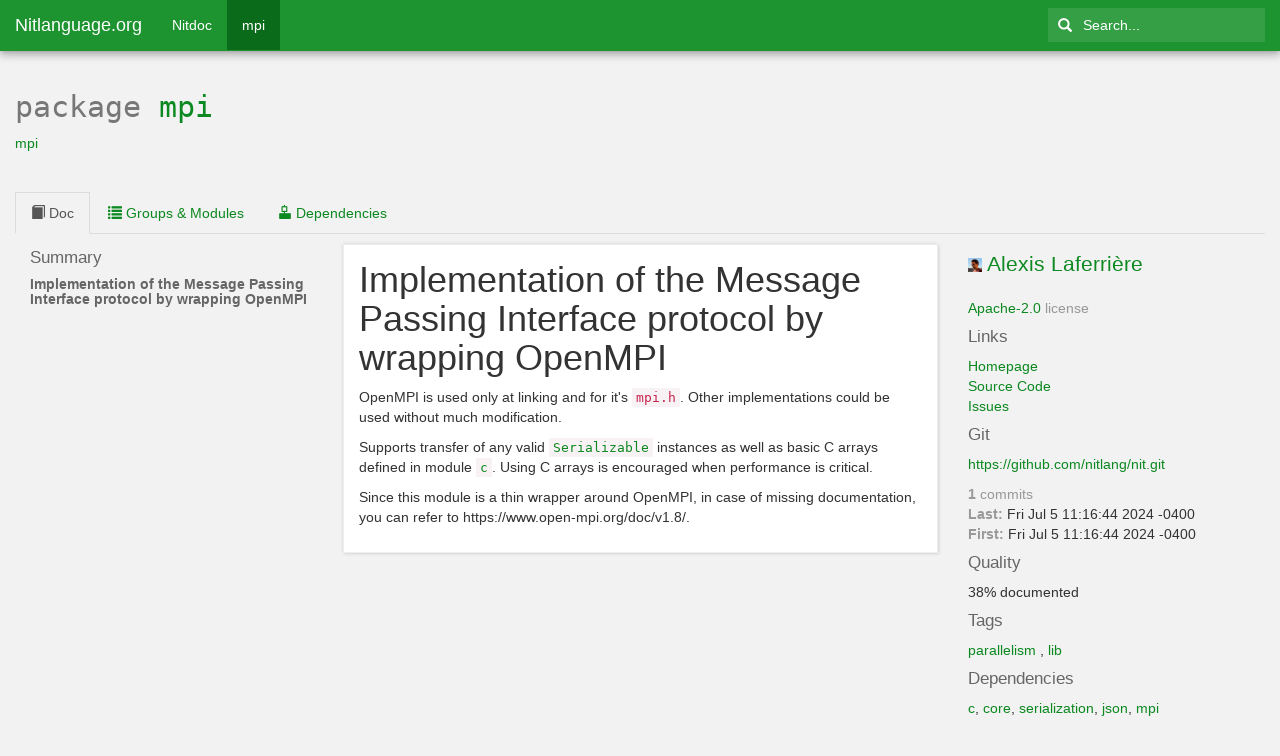

--- FILE ---
content_type: text/html; charset=utf-8
request_url: https://nitlanguage.org/doc/stdlib/package_mpi.html
body_size: 3963
content:
<!DOCTYPE html>
<head>
 <meta charset='utf-8'/>
 <link rel='stylesheet' href='.&#47;vendors/bootstrap/css/bootstrap.min.css'/>
 <link rel='stylesheet' href='.&#47;css/nitdoc.bootstrap.css'/>
 <link rel='stylesheet' href='.&#47;css/nitdoc.cards.css'/>
 <link rel='stylesheet' href='.&#47;css/nitdoc.code.css'/>
 <link rel='stylesheet' href='.&#47;css/nitdoc.css'/>
 <link rel='stylesheet' href='.&#47;css/nitdoc.quicksearch.css'/>
 <title>mpi</title>
</head>
<body><nav class='navbar navbar-default navbar-fixed-top'>
 <div class='container-fluid'>
  <div class='navbar-header'>
   <button type='button' class='navbar-toggle'        data-toggle='collapse' data-target='#topmenu-collapse'>
    <span class='sr-only'>Toggle menu</span>
    <span class='icon-bar'></span>
    <span class='icon-bar'></span>
    <span class='icon-bar'></span>
   </button>
<span class='navbar-brand'><a href="index.html"><a href="http://nitlanguage.org/">Nitlanguage.org</a></a></span>  </div>
  <div class='collapse navbar-collapse' id='topmenu-collapse'>
   <ul class='nav navbar-nav'>
<li><a href="index.html">Nitdoc</a></li>
<li class="active"><a href="package_mpi.html">mpi</a></li>
   </ul>
   <div id='search-placeholder'>
   </div>
  </div>
 </div>
</nav>
<div class='container-fluid'>
<div class='page-header'>
<h2 id='[base64]'><span class='signature'><span class='modifier'>package</span>&nbsp;<span class='name'><a href="package_mpi.html" title="Implementation of the Message Passing Interface protocol by wrapping OpenMPI">mpi</a></span></span></h2>
<p class='text-muted'>
<a href="package_mpi.html" title="Implementation of the Message Passing Interface protocol by wrapping OpenMPI">mpi</a>
</p>
</div>

<ul class='nav nav-tabs'>
<li class='active'>
 <a data-toggle='tab' href='#doc'>
  <span class='glyphicon glyphicon-book'></span>
 Doc
 </a>
</li>

<li class=''>
 <a data-toggle='tab' href='#api'>
  <span class='glyphicon glyphicon-list'></span>
 Groups & Modules
 </a>
</li>

<li class=''>
 <a data-toggle='tab' href='#inh'>
  <span class='glyphicon glyphicon-object-align-vertical'></span>
 Dependencies
 </a>
</li>

</ul>
<div class='tab-content'>
<div class='tab-pane active' id='doc'>
 <div class='col-sm-3'>
<div id='sidebar'>
<h4>Summary</h4>
<div class='summary'>
 <ul class='list-unstyled'>
<li><a href='#Implementation_of_the_Message_Passing_Interface_protocol_by_wrapping_OpenMPI'><h1>Implementation of the Message Passing Interface protocol by wrapping OpenMPI</h1></a></li>
 </ul>
</div>

</div>

 </div>
 <div class='col-sm-6'>
<div id='mpi' class='card'>
 <div class='card-body nitdoc'>
<div class="nitdoc"><h1 class="synopsis">Implementation of the Message Passing Interface protocol by wrapping OpenMPI</h1><p>OpenMPI is used only at linking and for it's <code class="nitcode"><span class="nitcode"><span class="line"><span class="nc_i">mpi</span><span>.</span><span class="nc_i">h</span></span></span></code>. Other implementations
could be used without much modification.</p>
<p>Supports transfer of any valid <code><a href="class_serialization_58d_58dSerializable.html" title="Instances of this class can be passed to `Serializer::serialize`">Serializable</a></code> instances as well as basic
C arrays defined in module <code><a href="package_c.html" title="Structures and services for compatibility with the C language">c</a></code>. Using C arrays is encouraged when performance
is critical.</p>
<p>Since this module is a thin wrapper around OpenMPI, in case of missing
documentation, you can refer to https://www.open-mpi.org/doc/v1.8/.</p>
</div>
 </div>
</div>

 </div>
 <div class='col-sm-3'>
<div id='sidebar'>
				<p class='lead'>
					<span>
<img class='avatar' src='https://secure.gravatar.com/avatar/ec15635082c07d3f28c4b040f38f4ee7?size=14&amp;default=retro' />
<a href="person_Alexis_32dLaferri_232dre.html">Alexis Laferrière</a>
</span>

				</p>
				<span class='text-muted'>
					<a href='http://opensource.org/licenses/Apache-2.0'>Apache-2.0</a>
					license
				</span>
				<h4>Links</h4>
				<ul class='list-unstyled'>
<li><a href='http://nitlanguage.org'>Homepage</a></li>
<li><a href='https://github.com/nitlang/nit/tree/master/lib/mpi/'>Source Code</a></li>
<li><a href='https://github.com/nitlang/nit/issues'>Issues</a></li>
</ul>
				<h4>Git</h4>
				<ul class='list-unstyled'>
					<li><a href='https://github.com/nitlang/nit.git'>https://github.com/nitlang/nit.git</a></li>
				</ul>
				<span class='text-muted'><b>1</b> commits</span>
				<br>
<b class=text-muted>Last:</b> Fri Jul 5 11:16:44 2024 -0400<br>
<b class=text-muted>First:</b> Fri Jul 5 11:16:44 2024 -0400
			<h4>Quality</h4>
			<ul class='list-unstyled'>
				<li>38% documented</li>
			</ul>
<h4>Tags</h4>
 <a href='tag_parallelism.html'>parallelism</a>
,  <a href='tag_lib.html'>lib</a>
<h4>Dependencies</h4>
<a href="package_c.html" title="Structures and services for compatibility with the C language">c</a>, <a href="package_core.html" title="# Nit common library of core classes and methods">core</a>, <a href="package_serialization.html" title="# Abstract serialization services">serialization</a>, <a href="package_json.html" title="read and write JSON formatted text">json</a>, <a href="package_mpi.html" title="Implementation of the Message Passing Interface protocol by wrapping OpenMPI">mpi</a><h4>Clients</h4>
<a href="package_mpi.html" title="Implementation of the Message Passing Interface protocol by wrapping OpenMPI">mpi</a>				<h4>Contributors</h4>
				<ul class='list-unstyled'>
<li><span>
<img class='avatar' src='https://secure.gravatar.com/avatar/ec15635082c07d3f28c4b040f38f4ee7?size=14&amp;default=retro' />
<a href="person_Alexis_32dLaferri_232dre.html">Alexis Laferrière</a>
</span>
</li>
<li><span>
<img class='avatar' src='https://secure.gravatar.com/avatar/df707b6dfe51fbc364583485afd0a943?size=14&amp;default=retro' />
<a href="person_Jean_32dPrivat.html">Jean Privat</a>
</span>
</li>
</ul>
			<h4>Stats</h4>
			<ul class='list-unstyled'>
				<li>2 modules</li>
				<li>20 classes</li>
				<li>110 methods</li>
				<li>593 loc</li>
			</ul>

</div>

 </div>
</div>

<div class='tab-pane ' id='api'>
 <div class='col-sm-3'>
<div id='sidebar'>
<h4>Summary</h4>
<div class='summary'>
 <ul class='list-unstyled'>
<li><a href='#All_32dgroups_32dand_32dmodules'><h2>All groups and modules</h2></a></li>
<li><a href='#api_mpi_62dexamples_62d'><h3>examples</h3></a></li>
<li><a href='#api_mpi_58d_58dmpi'><h3>mpi</h3></a></li>
 </ul>
</div>

</div>

 </div>
 <div class='col-sm-9'>
<h2 id='All_32dgroups_32dand_32dmodules'>All groups and modules</h2>

<div id='API' class='card-list'>
		<div id='api_mpi_62dexamples_62d' class='card'>
			<div class='card-left text-center'>
			<span class="text-muted glyphicon glyphicon-folder-close" aria-hidden="true"></span>
			</div>
			<div class='card-body'>
				<h5 class='card-heading'>
					<span class='signature'><span class='modifier'>group</span>&nbsp;<span class='name'><a href="group_mpi_62dexamples_62d.html" title="# Examples using the MPI protocol">examples</a></span></span>
				</h5>
				<p><small><a href="group_mpi_62d.html" title="Implementation of the Message Passing Interface protocol by wrapping OpenMPI">mpi</a> > <a href="group_mpi_62dexamples_62d.html" title="# Examples using the MPI protocol">examples</a></small></p>
<span class="synopsis nitdoc">Examples using the MPI protocol</span>
			</div>
		</div>

		<div id='api_mpi_58d_58dmpi' class='card'>
			<div class='card-left text-center'>
			<span class="text-muted glyphicon glyphicon-file" aria-hidden="true"></span>
			</div>
			<div class='card-body'>
				<h5 class='card-heading'>
					<span class='signature'><span class='modifier'>module</span>&nbsp;<span class='name'><a href="module_mpi_58d_58dmpi.html" title="Implementation of the Message Passing Interface protocol by wrapping OpenMPI">mpi</a></span></span>
				</h5>
				<p><small><a href="package_mpi.html" title="Implementation of the Message Passing Interface protocol by wrapping OpenMPI">mpi</a> :: <a href="module_mpi_58d_58dmpi.html" title="Implementation of the Message Passing Interface protocol by wrapping OpenMPI">mpi</a></small></p>
<span class="synopsis nitdoc">Implementation of the Message Passing Interface protocol by wrapping OpenMPI</span>
			</div>
		</div>

</div>

 </div>
</div>

<div class='tab-pane ' id='inh'>
 <div class='col-sm-3'>
<div id='sidebar'>
<h4>Summary</h4>
<div class='summary'>
 <ul class='list-unstyled'>
<li><a href='#Ancestors'><h3>Ancestors</h3></a></li>
<li><a href='#core'><h4>core</h4></a></li>
<li><a href='#meta'><h4>meta</h4></a></li>
<li><a href='#parser_base'><h4>parser_base</h4></a></li>
<li><a href='#poset'><h4>poset</h4></a></li>
<li><a href='#serialization'><h4>serialization</h4></a></li>
<li><a href='#Parents'><h3>Parents</h3></a></li>
<li><a href='#c'><h4>c</h4></a></li>
<li><a href='#json'><h4>json</h4></a></li>
 </ul>
</div>

</div>

 </div>
 <div class='col-sm-9'>
<div id='graph_mpi' class='card'>
 <div class='card-body'>
  <div class='text-center'>
<?xml version="1.0" encoding="UTF-8" standalone="no"?>
<!DOCTYPE svg PUBLIC "-//W3C//DTD SVG 1.1//EN"
 "http://www.w3.org/Graphics/SVG/1.1/DTD/svg11.dtd">
<!-- Generated by graphviz version 2.43.0 (0)
 -->
<!-- Title: package_diagram Pages: 1 -->
<svg width="248pt" height="127pt"
 viewBox="0.00 0.00 247.50 127.00" xmlns="http://www.w3.org/2000/svg" xmlns:xlink="http://www.w3.org/1999/xlink">
<g id="graph0" class="graph" transform="scale(1 1) rotate(0) translate(4 123)">
<title>package_diagram</title>
<polygon fill="white" stroke="transparent" points="-4,4 -4,-123 243.5,-123 243.5,4 -4,4"/>
<!-- mpi -->
<g id="node1" class="node">
<title>mpi</title>
<g id="a_node1"><a xlink:href="package_mpi.html" xlink:title="mpi">
<polygon fill="none" stroke="#1e9431" points="97.5,-25 72.83,-25 72.83,-27.78 64.5,-27.78 64.5,0 97.5,0 97.5,-25"/>
<polyline fill="none" stroke="#1e9431" points="64.5,-25 72.83,-25 "/>
<text text-anchor="middle" x="81" y="-10" font-family="Helvetica,sans-Serif" font-size="10.00">mpi</text>
</a>
</g>
</g>
<!-- c -->
<g id="node2" class="node">
<title>c</title>
<g id="a_node2"><a xlink:href="package_c.html" xlink:title="c">
<polygon fill="none" stroke="black" points="20,-72 6.67,-72 6.67,-74.22 0,-74.22 0,-47 20,-47 20,-72"/>
<polyline fill="none" stroke="black" points="0,-72 6.67,-72 "/>
<text text-anchor="middle" x="10" y="-57" font-family="Helvetica,sans-Serif" font-size="10.00">c</text>
</a>
</g>
</g>
<!-- mpi&#45;&gt;c -->
<g id="edge1" class="edge">
<title>mpi&#45;&gt;c</title>
<path fill="none" stroke="gray" d="M64.17,-24.16C50.56,-32.79 31.82,-44.67 20.33,-51.95"/>
</g>
<!-- json -->
<g id="node3" class="node">
<title>json</title>
<g id="a_node3"><a xlink:href="package_json.html" xlink:title="json">
<polygon fill="none" stroke="black" points="169.5,-72 142.83,-72 142.83,-74.78 134.5,-74.78 134.5,-47 169.5,-47 169.5,-72"/>
<polyline fill="none" stroke="black" points="134.5,-72 142.83,-72 "/>
<text text-anchor="middle" x="152" y="-57" font-family="Helvetica,sans-Serif" font-size="10.00">json</text>
</a>
</g>
</g>
<!-- mpi&#45;&gt;json -->
<g id="edge2" class="edge">
<title>mpi&#45;&gt;json</title>
<path fill="none" stroke="gray" d="M97.83,-24.16C108.82,-31.13 123.14,-40.21 134.3,-47.28"/>
</g>
<!-- core -->
<g id="node4" class="node">
<title>core</title>
<g id="a_node4"><a xlink:href="package_core.html" xlink:title="core">
<polygon fill="none" stroke="black" points="37,-119 9.33,-119 9.33,-121.78 1,-121.78 1,-94 37,-94 37,-119"/>
<polyline fill="none" stroke="black" points="1,-119 9.33,-119 "/>
<text text-anchor="middle" x="19" y="-104" font-family="Helvetica,sans-Serif" font-size="10.00">core</text>
</a>
</g>
</g>
<!-- c&#45;&gt;core -->
<g id="edge3" class="edge">
<title>c&#45;&gt;core</title>
<path fill="none" stroke="gray" d="M12.36,-72.32C13.7,-78.99 15.36,-87.28 16.68,-93.91"/>
</g>
<!-- parser_base -->
<g id="node6" class="node">
<title>parser_base</title>
<g id="a_node6"><a xlink:href="package_parser_base.html" xlink:title="parser_base">
<polygon fill="none" stroke="black" points="139,-119 73.33,-119 73.33,-121.78 65,-121.78 65,-94 139,-94 139,-119"/>
<polyline fill="none" stroke="black" points="65,-119 73.33,-119 "/>
<text text-anchor="middle" x="102" y="-104" font-family="Helvetica,sans-Serif" font-size="10.00">parser_base</text>
</a>
</g>
</g>
<!-- json&#45;&gt;parser_base -->
<g id="edge5" class="edge">
<title>json&#45;&gt;parser_base</title>
<path fill="none" stroke="gray" d="M139.12,-72.09C131.72,-78.76 122.44,-87.11 115.01,-93.79"/>
</g>
<!-- serialization -->
<g id="node7" class="node">
<title>serialization</title>
<g id="a_node7"><a xlink:href="package_serialization.html" xlink:title="serialization">
<polygon fill="none" stroke="black" points="239.5,-119 172.83,-119 172.83,-121.78 164.5,-121.78 164.5,-94 239.5,-94 239.5,-119"/>
<polyline fill="none" stroke="black" points="164.5,-119 172.83,-119 "/>
<text text-anchor="middle" x="202" y="-104" font-family="Helvetica,sans-Serif" font-size="10.00">serialization</text>
</a>
</g>
</g>
<!-- json&#45;&gt;serialization -->
<g id="edge6" class="edge">
<title>json&#45;&gt;serialization</title>
<path fill="none" stroke="gray" d="M164.88,-72.09C172.28,-78.76 181.56,-87.11 188.99,-93.79"/>
</g>
<!-- ...core -->
<g id="node5" class="node">
<title>...core</title>
<text text-anchor="middle" x="54" y="-57" font-family="Helvetica,sans-Serif" font-size="10.00">...</text>
</g>
<!-- ...core&#45;&gt;core -->
<g id="edge4" class="edge">
<title>...core&#45;&gt;core</title>
<path fill="none" stroke="gray" d="M44.8,-72.32C39.62,-78.99 33.17,-87.28 28.01,-93.91"/>
</g>
<!-- ...parser_base -->
<g id="node8" class="node">
<title>...parser_base</title>
<text text-anchor="middle" x="100" y="-57" font-family="Helvetica,sans-Serif" font-size="10.00">...</text>
</g>
<!-- ...parser_base&#45;&gt;parser_base -->
<g id="edge7" class="edge">
<title>...parser_base&#45;&gt;parser_base</title>
<path fill="none" stroke="gray" d="M100.53,-72.32C100.82,-78.99 101.19,-87.28 101.48,-93.91"/>
</g>
<!-- ...serialization -->
<g id="node9" class="node">
<title>...serialization</title>
<text text-anchor="middle" x="204" y="-57" font-family="Helvetica,sans-Serif" font-size="10.00">...</text>
</g>
<!-- ...serialization&#45;&gt;serialization -->
<g id="edge8" class="edge">
<title>...serialization&#45;&gt;serialization</title>
<path fill="none" stroke="gray" d="M203.47,-72.32C203.18,-78.99 202.81,-87.28 202.52,-93.91"/>
</g>
</g>
</svg>

  </div>
 </div>
</div>

<h3 id='Ancestors'>Ancestors</h3>

<div id='Inheritance' class='card-list'>
		<div id='core' class='card'>
			<div class='card-left text-center'>
			<span class="text-muted glyphicon glyphicon-book" aria-hidden="true"></span>
			</div>
			<div class='card-body'>
				<h5 class='card-heading'>
					<span class='signature'><span class='modifier'>package</span>&nbsp;<span class='name'><a href="package_core.html" title="# Nit common library of core classes and methods">core</a></span></span>
				</h5>
				<p><small><a href="package_core.html" title="# Nit common library of core classes and methods">core</a></small></p>
<span class="synopsis nitdoc">Nit common library of core classes and methods</span>
			</div>
		</div>

		<div id='meta' class='card'>
			<div class='card-left text-center'>
			<span class="text-muted glyphicon glyphicon-book" aria-hidden="true"></span>
			</div>
			<div class='card-body'>
				<h5 class='card-heading'>
					<span class='signature'><span class='modifier'>package</span>&nbsp;<span class='name'><a href="package_meta.html" title="Simple user-defined meta-level to manipulate types of instances as object.">meta</a></span></span>
				</h5>
				<p><small><a href="package_meta.html" title="Simple user-defined meta-level to manipulate types of instances as object.">meta</a></small></p>
<span class="synopsis nitdoc">Simple user-defined meta-level to manipulate types of instances as object.</span>
			</div>
		</div>

		<div id='parser_base' class='card'>
			<div class='card-left text-center'>
			<span class="text-muted glyphicon glyphicon-book" aria-hidden="true"></span>
			</div>
			<div class='card-body'>
				<h5 class='card-heading'>
					<span class='signature'><span class='modifier'>package</span>&nbsp;<span class='name'><a href="package_parser_base.html" title="Simple base for hand-made parsers of all kinds">parser_base</a></span></span>
				</h5>
				<p><small><a href="package_parser_base.html" title="Simple base for hand-made parsers of all kinds">parser_base</a></small></p>
<span class="synopsis nitdoc">Simple base for hand-made parsers of all kinds</span>
			</div>
		</div>

		<div id='poset' class='card'>
			<div class='card-left text-center'>
			<span class="text-muted glyphicon glyphicon-book" aria-hidden="true"></span>
			</div>
			<div class='card-body'>
				<h5 class='card-heading'>
					<span class='signature'><span class='modifier'>package</span>&nbsp;<span class='name'><a href="package_poset.html" title="Pre order sets and partial order set (ie hierarchies)">poset</a></span></span>
				</h5>
				<p><small><a href="package_poset.html" title="Pre order sets and partial order set (ie hierarchies)">poset</a></small></p>
<span class="synopsis nitdoc">Pre order sets and partial order set (ie hierarchies)</span>
			</div>
		</div>

		<div id='serialization' class='card'>
			<div class='card-left text-center'>
			<span class="text-muted glyphicon glyphicon-book" aria-hidden="true"></span>
			</div>
			<div class='card-body'>
				<h5 class='card-heading'>
					<span class='signature'><span class='modifier'>package</span>&nbsp;<span class='name'><a href="package_serialization.html" title="# Abstract serialization services">serialization</a></span></span>
				</h5>
				<p><small><a href="package_serialization.html" title="# Abstract serialization services">serialization</a></small></p>
<span class="synopsis nitdoc">Abstract serialization services</span>
			</div>
		</div>

</div>

<h3 id='Parents'>Parents</h3>

<div id='Inheritance' class='card-list'>
		<div id='c' class='card'>
			<div class='card-left text-center'>
			<span class="text-muted glyphicon glyphicon-book" aria-hidden="true"></span>
			</div>
			<div class='card-body'>
				<h5 class='card-heading'>
					<span class='signature'><span class='modifier'>package</span>&nbsp;<span class='name'><a href="package_c.html" title="Structures and services for compatibility with the C language">c</a></span></span>
				</h5>
				<p><small><a href="package_c.html" title="Structures and services for compatibility with the C language">c</a></small></p>
<span class="synopsis nitdoc">Structures and services for compatibility with the C language</span>
			</div>
		</div>

		<div id='json' class='card'>
			<div class='card-left text-center'>
			<span class="text-muted glyphicon glyphicon-book" aria-hidden="true"></span>
			</div>
			<div class='card-body'>
				<h5 class='card-heading'>
					<span class='signature'><span class='modifier'>package</span>&nbsp;<span class='name'><a href="package_json.html" title="read and write JSON formatted text">json</a></span></span>
				</h5>
				<p><small><a href="package_json.html" title="read and write JSON formatted text">json</a></small></p>
<span class="synopsis nitdoc">read and write JSON formatted text</span>
			</div>
		</div>

</div>

 </div>
</div>

</div>
</div>
<div class='footer'>
Nit standard library. Version .</div>
<script src='quicksearch-list.js'></script>
<script src='.&#47;vendors/jquery/jquery-1.11.1.min.js'></script>
<script src='.&#47;vendors/jquery/jquery-ui-1.10.4.custom.min.js'></script>
<script src='.&#47;vendors/bootstrap/js/bootstrap.min.js'></script>
<script src='.&#47;js/nitdoc.utils.js'></script>
<script src='.&#47;js/nitdoc.quicksearch.js'></script>
</body>
</html>


--- FILE ---
content_type: text/css; charset=utf-8
request_url: https://nitlanguage.org/doc/stdlib/css/nitdoc.code.css
body_size: 591
content:
/*
 * Licensed under the Apache License, Version 2.0 (the "License");
 * you may not use this file except in compliance with the License.
 * You may obtain a copy of the License at
 *
 *     http://www.apache.org/licenses/LICENSE-2.0
 *
 * Unless required by applicable law or agreed to in writing, software
 * distributed under the License is distributed on an "AS IS" BASIS,
 * WITHOUT WARRANTIES OR CONDITIONS OF ANY KIND, either express or implied.
 * See the License for the specific language governing permissions and
 * limitations under the License.
 */

/* Code Highlighting */

.nitcode a { color: inherit; text-decoration: inherit; } /* hide links */
.nitcode a:hover { text-decoration: underline; } /* underline links */

/* lexical raw tokens. independent of usage or semantic: */
.nitcode .nc_c { color: gray; font-style: italic; } /* comment */
.nitcode .nc_d { color: #3D8127; font-style: italic; } /* documentation comments */
.nitcode .nc_k { font-weight: bold; } /* keyword */
.nitcode .nc_o {} /* operator */
.nitcode .nc_i {} /* standard identifier */
.nitcode .nc_t { color: #445588; font-weight: bold; } /* type/class identifier */
.nitcode .nc_a { color: #445588; font-style: italic; } /* old style attribute identifier */
.nitcode .nc_l { color: #009999; } /* char and number literal */
.nitcode .nc_s { color: #8F1546; } /* string literal */

/* syntactic token usage. added because of their position in the AST */
.nitcode .nc_ast { color: blue; } /* assert label */
.nitcode .nc_la { color: blue; } /* break/continue label */
.nitcode .nc_m { color: #445588; } /* module name */

/* syntactic groups */
.nitcode .nc_def { font-weight: bold; color: blue; } /* name used in a definition */
.nitcode .nc_def.nc_a { color: blue; } /* name used in a attribute definition */
.nitcode .nc_def.nc_t { color: blue; } /* name used in a class or vt definition */
.nitcode .nc_ss { color: #9E6BEB; } /* superstrings */
.nitcode .nc_cdef {} /* A whole class definition */
.nitcode .nc_pdef {} /* A whole property definition */

/* semantic token usage */
.nitcode .nc_v { font-style: italic; } /* local variable or parameter */
.nitcode .nc_vt { font-style: italic; } /* virtual type or formal type */
.nitcode .nc_error { border: 1px red solid;} /* not used */


--- FILE ---
content_type: text/css; charset=utf-8
request_url: https://nitlanguage.org/doc/stdlib/css/nitdoc.css
body_size: 549
content:
/*
 * Licensed under the Apache License, Version 2.0 (the "License");
 * you may not use this file except in compliance with the License.
 * You may obtain a copy of the License at
 *
 *     http://www.apache.org/licenses/LICENSE-2.0
 *
 * Unless required by applicable law or agreed to in writing, software
 * distributed under the License is distributed on an "AS IS" BASIS,
 * WITHOUT WARRANTIES OR CONDITIONS OF ANY KIND, either express or implied.
 * See the License for the specific language governing permissions and
 * limitations under the License.
 */

/* Top menu */

.navbar-fixed-top {
	background-color: #1E9431;
	box-shadow: 0 0 4px rgba(0,0,0,.14),0 4px 8px rgba(0,0,0,.28);
}

.navbar-brand > a {
	color: #fff;
}

.container > .navbar-header, .container-fluid > .navbar-header, .container > .navbar-collapse, .container-fluid > .navbar-collapse {
    margin-right: auto;
    margin-left: auto;
}

.navbar-default .navbar-collapse, .navbar-default .navbar-form {
	border-color: transparent;
}

.navbar-toggle {
	float: left;
}

/* Body */

body {
	background: #f2f2f2;
	margin-top: 70px;
	margin-bottom: 70px;
}

h1, h2, h3, h4, h5, h6 {
	color: #666;
}

.page-header {
    margin-top: 0;
    border: none;
}

#sidebar { margin-top: 15px; }

pre {
	white-space: pre-wrap;
}

.footer {
	color: #999;
	text-align: center;
	padding: 10px;
	margin: 20px 0;
}

/* ui */

.btn-bar { margin-top: -5px; float: right }
.btn-bar .btn { padding: 5px 10px; }

/* Doc */

.nitdoc > *:first-child {
	margin-top: 0;
}

.signature {
	color: #777;
	font-family: monospace;
}

.signature .name {
	font-weight: bold;
}

.page-header .signature .name, .signature .signature .name {
	font-weight: normal;
}

/* Summary */

.summary h1 { font-size: 14px; margin: 10px 0 5px 0;   font-weight: bold; }
.summary h2 { font-size: 13px; margin:  9px 0 5px 5px; font-weight: bold; }
.summary h3 { font-size: 12px; margin:  8px 0 5px 10px; }
.summary h4 { font-size: 11px; margin:  7px 0 5px 15px; }
.summary h5 { font-size: 10px; margin:  6px 0 5px 20px; }
.summary h6 { font-size:  9px; margin:  5px 0 5px 25px; }

.summary a, .summary a:hover { color: #666; }

/*
 * Nit
 */

.nitdoc h1, .nitdoc h2, .nitdoc h3, .nitdoc h4, .nitdoc h5, .nitdoc h6 {
	color: #333;
}

.nitdoc .synopsis {
	margin-top: 0;
}

.public {
	color: #5cb85c;
}

.protected {
	color: #f0ad4e;
}

.private {
	color: #a94442;
}


--- FILE ---
content_type: text/css; charset=utf-8
request_url: https://nitlanguage.org/doc/stdlib/css/nitdoc.quicksearch.css
body_size: 466
content:
/*
 * Licensed under the Apache License, Version 2.0 (the "License");
 * you may not use this file except in compliance with the License.
 * You may obtain a copy of the License at
 *
 *     http://www.apache.org/licenses/LICENSE-2.0
 *
 * Unless required by applicable law or agreed to in writing, software
 * distributed under the License is distributed on an "AS IS" BASIS,
 * WITHOUT WARRANTIES OR CONDITIONS OF ANY KIND, either express or implied.
 * See the License for the specific language governing permissions and
 * limitations under the License.
 */

/* Nitdoc Quick Search JS module */

.has-icon {
    position: relative;
}

.has-icon .form-control {
	padding-left: 35px;
}

.form-control-icon {
    position: absolute;
    top: 0;
    left: 0;
    z-index: 2;
    display: block;
    width: 34px;
    height: 34px;
    line-height: 34px;
    text-align: center;
    pointer-events: none;
}

.navbar-fixed-top .form-control:hover, .navbar-fixed-top .form-control:focus {
	background: rgba(255, 255, 255, 0.2);
}

.navbar-fixed-top .form-control {
	background: rgba(255, 255, 255, 0.1);
    border: none;
    color: #fff;
    box-shadow: none;
}

.navbar-fixed-top .form-control-icon {
	color: #fff;
}

.navbar-fixed-top .form-group {
	margin-top: 8px;
	margin-bottom: 0px;
}

.navbar-fixed-top *::-webkit-input-placeholder { color: #fff; }
.navbar-fixed-top *:-moz-placeholder { color: #fff; }
.navbar-fixed-top *::-moz-placeholder { color: #fff; }
.navbar-fixed-top *:-ms-input-placeholder { color: #fff; }

.search-input {
	width: 100%;
}

#nitdoc-qs-popup {
	background-color: #FFFFFF;
	border: 1px solid #E0E0E0;
	z-index: 1000;
	-webkit-box-shadow: 0 1px 5px rgba(0, 0, 0, 0.2);
	-moz-box-shadow: 0 1px 5px rgba(0, 0, 0, 0.2);
	box-shadow: 0 1px 5px rgba(0, 0, 0, 0.2);
}

.qs-card {
	cursor: pointer;
	padding: 5px;
	border-bottom: 1px solid #F0F0F0;
	overflow: hidden;
}

.qs-card h1 {
	color: #0D8921;
	font-size: 1.2em;
	margin-top: 5px;
	margin-bottom: 0;
}

.qs-info {
	color: #6C6C6C;
	font-size: smaller;
}

.qs-noresult {
	color: #6C6C6C;
	font-size: small;
}

.qs-overflow {
	text-align: center;
	font-size:	x-small;
	color: #6C6C6C;
	-webkit-touch-callout: none;
	-webkit-user-select: none;
	-khtml-user-select: none;
	-moz-user-select: none;
	-ms-user-select: none;
	user-select: none;
}

.qs-overflow-active {
	color: #0D8921;
	cursor: pointer;
}

.qs-overflow-active:hover {
	background-color: #E0E0E0;
}

.qs-active {
	background: #EEE;
}


--- FILE ---
content_type: application/javascript; charset=utf-8
request_url: https://nitlanguage.org/doc/stdlib/js/nitdoc.quicksearch.js
body_size: 2123
content:
/*
 * Licensed under the Apache License, Version 2.0 (the "License");
 * you may not use this file except in compliance with the License.
 * You may obtain a copy of the License at
 *
 *     http://www.apache.org/licenses/LICENSE-2.0
 *
 * Unless required by applicable law or agreed to in writing, software
 * distributed under the License is distributed on an "AS IS" BASIS,
 * WITHOUT WARRANTIES OR CONDITIONS OF ANY KIND, either express or implied.
 * See the License for the specific language governing permissions and
 * limitations under the License.
 */

/* Nitdoc QuickSearch widget */

$.widget("nitdoc.quicksearch", {

	options: {
		list: {}, // List of raw results generated by nitdoc tool
		fieldAttrs: {
			autocomplete: "off",
		},
		maxSize: 10
	},

	_create: function() {
		// set widget options
		this.element.attr(this.options.fieldAttrs);
		// event dispatch
		this._on(this.element, {
			"keydown": this._doKeyDown,
			"keyup": this._doKeyUp,
			"input": this._doInput
		});
		// add result table element once
		this._popup = $("<div/>")
			.attr("id", "nitdoc-qs-popup")
			.css("position", "absolute")
			.css("z-index", 10000)
			.hide();
		$("body").append(this._popup);
		// make table disappear when a click occurs outside
		$(document).click($.proxy(this.close, this));
		this._autosizeTable();
	},

	/* events */

	_doKeyDown: function(event) {
		switch(event.keyCode) {
			case 38: // Up
				this._selectPrev();
				return false;
			case 40: // Down
				this._selectNext();
				return false;
			default:
				return true;
		 }
	},

	_doKeyUp: function(event) {
		switch(event.keyCode) {
			case 38: // Up
			case 40: // Down
				break;
			case 13: // Enter
				this._loadResult();
				return false;
			case 27: // Escape
				this.element.blur();
				this.close();
				return true;
			default: // Other keys
				return true;
		}
	},

	_doInput: function(event) {
		Utils.delayEvent($.proxy(this.search, this));
	},

	/* Result lookup */

	_getResults: function(query) {
		var results = [];

		// Prefix matches
		var prefix_matches = [];
		for(var entry in this.options.list) {
			if(!entry.startsWith(query, true)) {
				continue;
			}
			var cat = {
				name: entry,
				entries: this.options.list[entry]
			};
			prefix_matches.push(cat);

			if(entry == query) {
				cat.rank = 10;
			} else if(entry.toUpperCase() == query.toUpperCase()) {
				cat.rank = 5;
			} else if(entry[0] == query[0]) {
				cat.rank = 1.1 + query.dice(entry);
			} else {
				cat.rank = 1 + query.dice(entry);
			}
		}
		if(prefix_matches.length > 0) {
			prefix_matches.sort(this._rankSorter);
			for(var i in prefix_matches) {
				var cat = prefix_matches[i];
				for(var j in cat.entries) {
					var entry = cat.entries[j];
					entry.name = cat.name;
					results.push(entry);
				}
			}
			return results;
		}

		// Partial matches
		var partial_matches = [];
		for(var entry in this.options.list) {
			var cat = {
				name: entry,
				entries: this.options.list[entry]
			}
			cat.rank = query.dice(entry);
			if(cat.rank > 0) {
				partial_matches.push(cat);
			}
		}
		if(partial_matches.length > 0) {
			partial_matches.sort(this._rankSorter);
			for(var i in partial_matches) {
				var cat = partial_matches[i];
				for(var j in cat.entries) {
					var entry = cat.entries[j];
					entry.name = cat.name;
					results.push(entry);
				}
			}
		}

		return results;
	},

	_rankSorter: function(a, b){
		if(a.rank < b.rank) {
			return 1;
		} else if(a.rank > b.rank) {
			return -1;
		}
		return 0;
	},

	/* Results table */

	search: function() {
		var query = this.element.val();
		if(query) {
			var results = this._getResults(query);
			this.open(query, results);
		}
	},

	open: function(query, results) {
		this._popup.empty();
		this._cards = [];
		this._index = -1;

		if(results.length == 0) {
			this.addNoResultCard();
		}

		if(results.length >= this.options.maxSize) {
			this.addOverflowUp(false);
		}

		for(var i in results) {
			var result = results[i];
			this.addCard(result.name, result.txt, result.url, this.options.rowCatClass)
		}

		if(results.length >= this.options.maxSize) {
			this.addOverflowDown(true);
		}

		if(results.length > 0) {
			this._setIndex(0);
		}

		this._popup.show();
		this._autosizeTable();
	},

	close: function(target) {
		if(target != this.element && target != this._popup) {
			this._popup.hide();
		}
	},

	addCard: function(name, txt, url, cls) {
		var card = $("<div/>")
			.addClass("qs-card")
			.addClass("qs-result")
			.data("searchDetails", {name: name, url: url})
			.data("index", this._cards.length)
			.append(
				$("<h1/>")
				.html(name)
				.addClass(cls)
			)
			.append(
				$("<span/>")
				.html(txt)
				.addClass("qs-info")
			)
			.mouseover($.proxy(this._mouseOverRow, this))
			.click($.proxy(this._clickRow, this))
		this._cards.push(card);
		if(this._cards.length >= this.options.maxSize) {
			card.hide();
		}
		this._popup.append(card);
	},

	addOverflowUp: function(active) {
		this._popup.append(
			$("<div/>")
			.addClass("qs-overflow")
			.addClass("qs-overflow-up")
			.addClass(active ? "qs-overflow-active": "")
			.html("&#x25B2;")
			.click($.proxy(this._clickPrev, this))
		);
	},

	addOverflowDown: function(active) {
		this._popup.append(
			$("<div/>")
			.addClass("qs-overflow")
			.addClass("qs-overflow-down")
			.addClass(active ? "qs-overflow-active": "")
			.html("&#x25BC;")
			.click($.proxy(this._clickNext, this))
		);
	},

	addNoResultCard: function() {
		var card = $("<div/>")
			.addClass("qs-card qs-noresult")
			.html("Sorry, there is no match...");
		this._popup.append(card);
	},

	_autosizeTable: function() {
		this._popup.position({
			my: "left top",
			at: "left bottom",
			of: this.element
		});
		this._popup
			.css("min-width", this.element.outerWidth())
			.css("max-width", this.element.outerWidth());
	},

	_hasIndex: function(index) {
		return index >= 0 && index < this._cards.length;
	},

	_hasPrev: function(index) {
		return index - 1 >= 0;
	},

	_hasNext: function(index) {
		return index + 1 < this._cards.length;
	},

	_setIndex: function(index) {
		if(this._hasIndex(this._index)) {
			this._cards[this._index].removeClass("qs-active");
		}
		this._index = index;
		if(this._hasIndex(this._index)) {
			this._cards[this._index].addClass("qs-active");
		}
	},

	_selectPrev: function() {
		if(this._hasPrev(this._index)) {
			this._setIndex(this._index - 1);
			if(!this._cards[this._index].is(":visible")) {
				this._popup.find(".qs-result:visible").last().hide();
				this._popup.find(".qs-overflow-down").addClass("qs-overflow-active");
				this._cards[this._index].show();
				if(!this._hasPrev(this._index)) {
					this._popup.find(".qs-overflow-up").removeClass("qs-overflow-active");
				}
			}
		} else {
		}
	},

	_selectNext: function() {
		if(this._hasNext(this._index)) {
			this._setIndex(this._index + 1);
			if(!this._cards[this._index].is(":visible")) {
				this._popup.find(".qs-result:visible").first().hide();
				this._popup.find(".qs-overflow-up").addClass("qs-overflow-active");
				this._cards[this._index].show();
				if(!this._hasNext(this._index)) {
					this._popup.find(".qs-overflow-down").removeClass("qs-overflow-active");
				}
			}
		}
	},

	// Load selected search result page
	_loadResult: function() {
		if(this._index > -1) {
			window.location = this._cards[this._index].data("searchDetails").url;
			return;
		}
		if(this.element.val().length == 0) { return; }

		window.location = this.options.gotoPage + "#q=" + this.element.val();
		if(window.location.href.indexOf(this.options.gotoPage) > -1) {
			location.reload();
		}
	},

	/* table events */

	_clickNext: function(event) {
		event.stopPropagation();
		this._selectNext();
	},

	_clickPrev: function(event) {
		event.stopPropagation();
		this._selectPrev();
	},

	_clickRow: function(event) {
		window.location = $(event.currentTarget).data("searchDetails")["url"];
	},

	_mouseOverRow: function(event) {
		this._setIndex($(event.currentTarget).data("index"));
	}
});

var searchField = $("<input/>")
.addClass("form-control search-input")
.attr({
	id: "nitdoc-qs-field",
	type: "text",
	placeholder: "Search..."
})

$("#search-placeholder").append(
	$("<form>")
	.addClass("navbar-form navbar-right")
	.on("submit", function() { return false; })
	.css("margin-bottom", 0)
	.css("margin-top", 0)
	.append(
		$("<div>")
		.addClass("form-group has-icon")
		.append(searchField)
		.append(
			$("<span>")
			.addClass("glyphicon glyphicon-search form-control-icon text-muted")
		)
	)
);

searchField.quicksearch({
	list: this.nitdocQuickSearchRawList
});


--- FILE ---
content_type: application/javascript; charset=utf-8
request_url: https://nitlanguage.org/doc/stdlib/js/nitdoc.utils.js
body_size: 805
content:
/*
 * Licensed under the Apache License, Version 2.0 (the "License");
 * you may not use this file except in compliance with the License.
 * You may obtain a copy of the License at
 *
 *     http://www.apache.org/licenses/LICENSE-2.0
 *
 * Unless required by applicable law or agreed to in writing, software
 * distributed under the License is distributed on an "AS IS" BASIS,
 * WITHOUT WARRANTIES OR CONDITIONS OF ANY KIND, either express or implied.
 * See the License for the specific language governing permissions and
 * limitations under the License.
 */

/* Utils module */

String.prototype.startsWith = function(prefix, caseSensitive) {
	if(caseSensitive) {
		return this.toUpperCase().indexOf(prefix.toUpperCase()) === 0;
	}
	return this.indexOf(prefix) === 0;
}

// Compare two strings using Sorensen-Dice Coefficient
// see: http://en.wikipedia.org/wiki/S%C3%B8rensen%E2%80%93Dice_coefficient
String.prototype.dice = function(other) {
	var length1 = this.length - 1;
	var length2 = other.length - 1;
	if(length1 < 1 || length2 < 1) return 0;

	var bigrams2 = [];
	for(var i = 0; i < length2; i++) {
		bigrams2.push(other.substr(i, 2));
	}

	var intersection = 0;
	for(var i = 0; i < length1; i++) {
		var bigram1 = this.substr(i, 2);
		for(var j = 0; j < length2; j++) {
			if(bigram1 == bigrams2[j]) {
				intersection++;
				bigrams2[j] = null;
				break;
			}
		}
	}
	return (2.0 * intersection) / (length1 + length2);
}

var Utils = {
	delayEvent: function(handler, event) {
		if(this.delayEvent.timeout) {
			clearTimeout(this.delayEvent.timeout);
		}
		this.delayEvent.timeout = setTimeout(function() {
		    handler.call(event);
		}, 100);
	},

	scrollTo: function(target) {
		var element = $(target);
		if(element[0]) {
			$("body, html").animate({
				scrollTop: element.offset().top - 60
			});
		}
	},

	openTab: function(e) {
		// Open tab
		var url = document.location.toString();
		if (url.match('#')) {
			var hash = url.split('#')[1];
			var element = $('.nav-tabs a[href="#' + hash + '"]');
			if(element[0]) {
				element.tab('show');
			} else {
				Utils.scrollTo('#' + hash);
			}
		}

		// Jump to id
		var obj = new URL(url);
		var arg = obj.searchParams.get("def");
		if(arg) {
			var def = '#' + arg;
			$('.card.active').removeClass('active');
			$(def).addClass('active');
			$(def).find('.collapse').collapse();
			Utils.scrollTo(def);
		}
	}
};

Utils.openTab();

window.addEventListener("hashchange", Utils.openTab, false);

// Scroll on hash click
$('.summary a[href*=#]').on('click', function(e) {
	e.preventDefault();
	Utils.scrollTo(e.currentTarget.hash);
	history.pushState({}, '', e.currentTarget.hash);
});

// Change hash for page-reload
$('.nav-tabs a[href]').on('shown.bs.tab', function (e) {
	history.pushState({}, '', e.target.hash)
});
